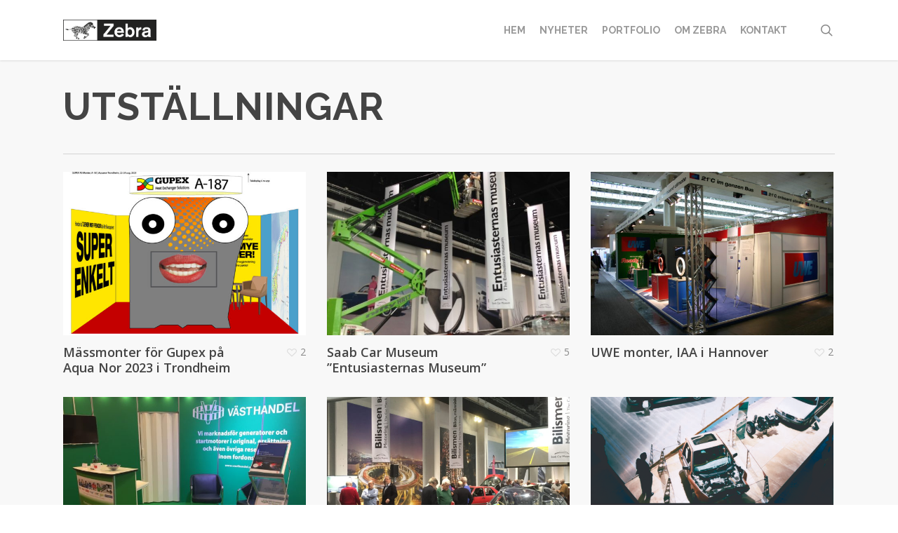

--- FILE ---
content_type: text/html; charset=UTF-8
request_url: http://www.zebrareklam.se/project-type/utstallningar/
body_size: 10015
content:
<!doctype html>
<html lang="sv-SE" class="no-js">
<head>
	<meta charset="UTF-8">
	<meta name="viewport" content="width=device-width, initial-scale=1, maximum-scale=1, user-scalable=0" /><link rel="shortcut icon" href="http://www.zebrareklam.se/wp-content/uploads/2014/11/favicon.png" /><meta name='robots' content='index, follow, max-image-preview:large, max-snippet:-1, max-video-preview:-1' />

	<!-- This site is optimized with the Yoast SEO plugin v23.7 - https://yoast.com/wordpress/plugins/seo/ -->
	<title>Utställningar-arkiv - Zebra Reklambyrå</title>
	<link rel="canonical" href="http://www.zebrareklam.se/project-type/utstallningar/" />
	<meta property="og:locale" content="sv_SE" />
	<meta property="og:type" content="article" />
	<meta property="og:title" content="Utställningar-arkiv - Zebra Reklambyrå" />
	<meta property="og:url" content="http://www.zebrareklam.se/project-type/utstallningar/" />
	<meta property="og:site_name" content="Zebra Reklambyrå" />
	<meta name="twitter:card" content="summary_large_image" />
	<script type="application/ld+json" class="yoast-schema-graph">{"@context":"https://schema.org","@graph":[{"@type":"CollectionPage","@id":"http://www.zebrareklam.se/project-type/utstallningar/","url":"http://www.zebrareklam.se/project-type/utstallningar/","name":"Utställningar-arkiv - Zebra Reklambyrå","isPartOf":{"@id":"http://www.zebrareklam.se/#website"},"primaryImageOfPage":{"@id":"http://www.zebrareklam.se/project-type/utstallningar/#primaryimage"},"image":{"@id":"http://www.zebrareklam.se/project-type/utstallningar/#primaryimage"},"thumbnailUrl":"http://www.zebrareklam.se/wp-content/uploads/2023/08/MässmonterSkiss-1.jpg","breadcrumb":{"@id":"http://www.zebrareklam.se/project-type/utstallningar/#breadcrumb"},"inLanguage":"sv-SE"},{"@type":"ImageObject","inLanguage":"sv-SE","@id":"http://www.zebrareklam.se/project-type/utstallningar/#primaryimage","url":"http://www.zebrareklam.se/wp-content/uploads/2023/08/MässmonterSkiss-1.jpg","contentUrl":"http://www.zebrareklam.se/wp-content/uploads/2023/08/MässmonterSkiss-1.jpg","width":1186,"height":841},{"@type":"BreadcrumbList","@id":"http://www.zebrareklam.se/project-type/utstallningar/#breadcrumb","itemListElement":[{"@type":"ListItem","position":1,"name":"Hem","item":"http://www.zebrareklam.se/"},{"@type":"ListItem","position":2,"name":"Utställningar"}]},{"@type":"WebSite","@id":"http://www.zebrareklam.se/#website","url":"http://www.zebrareklam.se/","name":"Zebra Reklambyrå","description":"Hitta dina ränder i marknadsföring","publisher":{"@id":"http://www.zebrareklam.se/#organization"},"potentialAction":[{"@type":"SearchAction","target":{"@type":"EntryPoint","urlTemplate":"http://www.zebrareklam.se/?s={search_term_string}"},"query-input":{"@type":"PropertyValueSpecification","valueRequired":true,"valueName":"search_term_string"}}],"inLanguage":"sv-SE"},{"@type":"Organization","@id":"http://www.zebrareklam.se/#organization","name":"Zebra Reklambyrå","url":"http://www.zebrareklam.se/","logo":{"@type":"ImageObject","inLanguage":"sv-SE","@id":"http://www.zebrareklam.se/#/schema/logo/image/","url":"http://www.zebrareklam.se/wp-content/uploads/2014/11/ZebraLogoRetina.png","contentUrl":"http://www.zebrareklam.se/wp-content/uploads/2014/11/ZebraLogoRetina.png","width":710,"height":160,"caption":"Zebra Reklambyrå"},"image":{"@id":"http://www.zebrareklam.se/#/schema/logo/image/"},"sameAs":["https://www.facebook.com/Zebrareklambyra"]}]}</script>
	<!-- / Yoast SEO plugin. -->


<link rel='dns-prefetch' href='//fonts.googleapis.com' />
<link rel="alternate" type="application/rss+xml" title="Zebra Reklambyrå &raquo; Webbflöde" href="http://www.zebrareklam.se/feed/" />
<link rel="alternate" type="application/rss+xml" title="Zebra Reklambyrå &raquo; Kommentarsflöde" href="http://www.zebrareklam.se/comments/feed/" />
<link rel="alternate" type="application/rss+xml" title="Webbflöde för Zebra Reklambyrå &raquo; Utställningar, Project Category" href="http://www.zebrareklam.se/project-type/utstallningar/feed/" />
<script type="text/javascript">
/* <![CDATA[ */
window._wpemojiSettings = {"baseUrl":"https:\/\/s.w.org\/images\/core\/emoji\/15.0.3\/72x72\/","ext":".png","svgUrl":"https:\/\/s.w.org\/images\/core\/emoji\/15.0.3\/svg\/","svgExt":".svg","source":{"concatemoji":"http:\/\/www.zebrareklam.se\/wp-includes\/js\/wp-emoji-release.min.js?ver=6.6.4"}};
/*! This file is auto-generated */
!function(i,n){var o,s,e;function c(e){try{var t={supportTests:e,timestamp:(new Date).valueOf()};sessionStorage.setItem(o,JSON.stringify(t))}catch(e){}}function p(e,t,n){e.clearRect(0,0,e.canvas.width,e.canvas.height),e.fillText(t,0,0);var t=new Uint32Array(e.getImageData(0,0,e.canvas.width,e.canvas.height).data),r=(e.clearRect(0,0,e.canvas.width,e.canvas.height),e.fillText(n,0,0),new Uint32Array(e.getImageData(0,0,e.canvas.width,e.canvas.height).data));return t.every(function(e,t){return e===r[t]})}function u(e,t,n){switch(t){case"flag":return n(e,"\ud83c\udff3\ufe0f\u200d\u26a7\ufe0f","\ud83c\udff3\ufe0f\u200b\u26a7\ufe0f")?!1:!n(e,"\ud83c\uddfa\ud83c\uddf3","\ud83c\uddfa\u200b\ud83c\uddf3")&&!n(e,"\ud83c\udff4\udb40\udc67\udb40\udc62\udb40\udc65\udb40\udc6e\udb40\udc67\udb40\udc7f","\ud83c\udff4\u200b\udb40\udc67\u200b\udb40\udc62\u200b\udb40\udc65\u200b\udb40\udc6e\u200b\udb40\udc67\u200b\udb40\udc7f");case"emoji":return!n(e,"\ud83d\udc26\u200d\u2b1b","\ud83d\udc26\u200b\u2b1b")}return!1}function f(e,t,n){var r="undefined"!=typeof WorkerGlobalScope&&self instanceof WorkerGlobalScope?new OffscreenCanvas(300,150):i.createElement("canvas"),a=r.getContext("2d",{willReadFrequently:!0}),o=(a.textBaseline="top",a.font="600 32px Arial",{});return e.forEach(function(e){o[e]=t(a,e,n)}),o}function t(e){var t=i.createElement("script");t.src=e,t.defer=!0,i.head.appendChild(t)}"undefined"!=typeof Promise&&(o="wpEmojiSettingsSupports",s=["flag","emoji"],n.supports={everything:!0,everythingExceptFlag:!0},e=new Promise(function(e){i.addEventListener("DOMContentLoaded",e,{once:!0})}),new Promise(function(t){var n=function(){try{var e=JSON.parse(sessionStorage.getItem(o));if("object"==typeof e&&"number"==typeof e.timestamp&&(new Date).valueOf()<e.timestamp+604800&&"object"==typeof e.supportTests)return e.supportTests}catch(e){}return null}();if(!n){if("undefined"!=typeof Worker&&"undefined"!=typeof OffscreenCanvas&&"undefined"!=typeof URL&&URL.createObjectURL&&"undefined"!=typeof Blob)try{var e="postMessage("+f.toString()+"("+[JSON.stringify(s),u.toString(),p.toString()].join(",")+"));",r=new Blob([e],{type:"text/javascript"}),a=new Worker(URL.createObjectURL(r),{name:"wpTestEmojiSupports"});return void(a.onmessage=function(e){c(n=e.data),a.terminate(),t(n)})}catch(e){}c(n=f(s,u,p))}t(n)}).then(function(e){for(var t in e)n.supports[t]=e[t],n.supports.everything=n.supports.everything&&n.supports[t],"flag"!==t&&(n.supports.everythingExceptFlag=n.supports.everythingExceptFlag&&n.supports[t]);n.supports.everythingExceptFlag=n.supports.everythingExceptFlag&&!n.supports.flag,n.DOMReady=!1,n.readyCallback=function(){n.DOMReady=!0}}).then(function(){return e}).then(function(){var e;n.supports.everything||(n.readyCallback(),(e=n.source||{}).concatemoji?t(e.concatemoji):e.wpemoji&&e.twemoji&&(t(e.twemoji),t(e.wpemoji)))}))}((window,document),window._wpemojiSettings);
/* ]]> */
</script>
<style id='wp-emoji-styles-inline-css' type='text/css'>

	img.wp-smiley, img.emoji {
		display: inline !important;
		border: none !important;
		box-shadow: none !important;
		height: 1em !important;
		width: 1em !important;
		margin: 0 0.07em !important;
		vertical-align: -0.1em !important;
		background: none !important;
		padding: 0 !important;
	}
</style>
<link rel='stylesheet' id='nectar-portfolio-css' href='http://www.zebrareklam.se/wp-content/plugins/salient-portfolio/css/portfolio.css?ver=1.8' type='text/css' media='all' />
<link rel='stylesheet' id='salient-social-css' href='http://www.zebrareklam.se/wp-content/plugins/salient-social/css/style.css?ver=1.2.5' type='text/css' media='all' />
<style id='salient-social-inline-css' type='text/css'>

  .sharing-default-minimal .nectar-love.loved,
  body .nectar-social[data-color-override="override"].fixed > a:before, 
  body .nectar-social[data-color-override="override"].fixed .nectar-social-inner a,
  .sharing-default-minimal .nectar-social[data-color-override="override"] .nectar-social-inner a:hover,
  .nectar-social.vertical[data-color-override="override"] .nectar-social-inner a:hover {
    background-color: #e5bf00;
  }
  .nectar-social.hover .nectar-love.loved,
  .nectar-social.hover > .nectar-love-button a:hover,
  .nectar-social[data-color-override="override"].hover > div a:hover,
  #single-below-header .nectar-social[data-color-override="override"].hover > div a:hover,
  .nectar-social[data-color-override="override"].hover .share-btn:hover,
  .sharing-default-minimal .nectar-social[data-color-override="override"] .nectar-social-inner a {
    border-color: #e5bf00;
  }
  #single-below-header .nectar-social.hover .nectar-love.loved i,
  #single-below-header .nectar-social.hover[data-color-override="override"] a:hover,
  #single-below-header .nectar-social.hover[data-color-override="override"] a:hover i,
  #single-below-header .nectar-social.hover .nectar-love-button a:hover i,
  .nectar-love:hover i,
  .hover .nectar-love:hover .total_loves,
  .nectar-love.loved i,
  .nectar-social.hover .nectar-love.loved .total_loves,
  .nectar-social.hover .share-btn:hover, 
  .nectar-social[data-color-override="override"].hover .nectar-social-inner a:hover,
  .nectar-social[data-color-override="override"].hover > div:hover span,
  .sharing-default-minimal .nectar-social[data-color-override="override"] .nectar-social-inner a:not(:hover) i,
  .sharing-default-minimal .nectar-social[data-color-override="override"] .nectar-social-inner a:not(:hover) {
    color: #e5bf00;
  }
</style>
<link rel='stylesheet' id='font-awesome-css' href='http://www.zebrareklam.se/wp-content/themes/salient/css/font-awesome-legacy.min.css?ver=4.7.1' type='text/css' media='all' />
<link rel='stylesheet' id='salient-grid-system-css' href='http://www.zebrareklam.se/wp-content/themes/salient/css/build/grid-system.css?ver=17.0.3' type='text/css' media='all' />
<link rel='stylesheet' id='main-styles-css' href='http://www.zebrareklam.se/wp-content/themes/salient/css/build/style.css?ver=17.0.3' type='text/css' media='all' />
<link rel='stylesheet' id='nectar_default_font_open_sans-css' href='https://fonts.googleapis.com/css?family=Open+Sans%3A300%2C400%2C600%2C700&#038;subset=latin%2Clatin-ext' type='text/css' media='all' />
<link rel='stylesheet' id='nectar-flickity-css' href='http://www.zebrareklam.se/wp-content/themes/salient/css/build/plugins/flickity.css?ver=17.0.3' type='text/css' media='all' />
<link rel='stylesheet' id='responsive-css' href='http://www.zebrareklam.se/wp-content/themes/salient/css/build/responsive.css?ver=17.0.3' type='text/css' media='all' />
<link rel='stylesheet' id='skin-original-css' href='http://www.zebrareklam.se/wp-content/themes/salient/css/build/skin-original.css?ver=17.0.3' type='text/css' media='all' />
<link rel='stylesheet' id='salient-wp-menu-dynamic-css' href='http://www.zebrareklam.se/wp-content/uploads/salient/menu-dynamic.css?ver=76548' type='text/css' media='all' />
<link rel='stylesheet' id='dynamic-css-css' href='http://www.zebrareklam.se/wp-content/themes/salient/css/salient-dynamic-styles.css?ver=54448' type='text/css' media='all' />
<style id='dynamic-css-inline-css' type='text/css'>
#header-space{background-color:#ffffff}@media only screen and (min-width:1000px){body #ajax-content-wrap.no-scroll{min-height:calc(100vh - 86px);height:calc(100vh - 86px)!important;}}@media only screen and (min-width:1000px){#page-header-wrap.fullscreen-header,#page-header-wrap.fullscreen-header #page-header-bg,html:not(.nectar-box-roll-loaded) .nectar-box-roll > #page-header-bg.fullscreen-header,.nectar_fullscreen_zoom_recent_projects,#nectar_fullscreen_rows:not(.afterLoaded) > div{height:calc(100vh - 85px);}.wpb_row.vc_row-o-full-height.top-level,.wpb_row.vc_row-o-full-height.top-level > .col.span_12{min-height:calc(100vh - 85px);}html:not(.nectar-box-roll-loaded) .nectar-box-roll > #page-header-bg.fullscreen-header{top:86px;}.nectar-slider-wrap[data-fullscreen="true"]:not(.loaded),.nectar-slider-wrap[data-fullscreen="true"]:not(.loaded) .swiper-container{height:calc(100vh - 84px)!important;}.admin-bar .nectar-slider-wrap[data-fullscreen="true"]:not(.loaded),.admin-bar .nectar-slider-wrap[data-fullscreen="true"]:not(.loaded) .swiper-container{height:calc(100vh - 84px - 32px)!important;}}.admin-bar[class*="page-template-template-no-header"] .wpb_row.vc_row-o-full-height.top-level,.admin-bar[class*="page-template-template-no-header"] .wpb_row.vc_row-o-full-height.top-level > .col.span_12{min-height:calc(100vh - 32px);}body[class*="page-template-template-no-header"] .wpb_row.vc_row-o-full-height.top-level,body[class*="page-template-template-no-header"] .wpb_row.vc_row-o-full-height.top-level > .col.span_12{min-height:100vh;}@media only screen and (max-width:999px){.using-mobile-browser #nectar_fullscreen_rows:not(.afterLoaded):not([data-mobile-disable="on"]) > div{height:calc(100vh - 100px);}.using-mobile-browser .wpb_row.vc_row-o-full-height.top-level,.using-mobile-browser .wpb_row.vc_row-o-full-height.top-level > .col.span_12,[data-permanent-transparent="1"].using-mobile-browser .wpb_row.vc_row-o-full-height.top-level,[data-permanent-transparent="1"].using-mobile-browser .wpb_row.vc_row-o-full-height.top-level > .col.span_12{min-height:calc(100vh - 100px);}html:not(.nectar-box-roll-loaded) .nectar-box-roll > #page-header-bg.fullscreen-header,.nectar_fullscreen_zoom_recent_projects,.nectar-slider-wrap[data-fullscreen="true"]:not(.loaded),.nectar-slider-wrap[data-fullscreen="true"]:not(.loaded) .swiper-container,#nectar_fullscreen_rows:not(.afterLoaded):not([data-mobile-disable="on"]) > div{height:calc(100vh - 47px);}.wpb_row.vc_row-o-full-height.top-level,.wpb_row.vc_row-o-full-height.top-level > .col.span_12{min-height:calc(100vh - 47px);}body[data-transparent-header="false"] #ajax-content-wrap.no-scroll{min-height:calc(100vh - 47px);height:calc(100vh - 47px);}}.screen-reader-text,.nectar-skip-to-content:not(:focus){border:0;clip:rect(1px,1px,1px,1px);clip-path:inset(50%);height:1px;margin:-1px;overflow:hidden;padding:0;position:absolute!important;width:1px;word-wrap:normal!important;}.row .col img:not([srcset]){width:auto;}.row .col img.img-with-animation.nectar-lazy:not([srcset]){width:100%;}
</style>
<link rel='stylesheet' id='redux-google-fonts-salient_redux-css' href="https://fonts.googleapis.com/css?family=Raleway%3A700%2C800%7COswald%3A300&#038;subset=latin&#038;ver=6.6.4" type='text/css' media='all' />
<script type="text/javascript" src="http://www.zebrareklam.se/wp-includes/js/jquery/jquery.min.js?ver=3.7.1" id="jquery-core-js"></script>
<script type="text/javascript" src="http://www.zebrareklam.se/wp-includes/js/jquery/jquery-migrate.min.js?ver=3.4.1" id="jquery-migrate-js"></script>
<script></script><link rel="https://api.w.org/" href="http://www.zebrareklam.se/wp-json/" /><link rel="EditURI" type="application/rsd+xml" title="RSD" href="http://www.zebrareklam.se/xmlrpc.php?rsd" />
<meta name="generator" content="WordPress 6.6.4" />
<script type="text/javascript"> var root = document.getElementsByTagName( "html" )[0]; root.setAttribute( "class", "js" ); </script><script>
  (function(i,s,o,g,r,a,m){i['GoogleAnalyticsObject']=r;i[r]=i[r]||function(){
  (i[r].q=i[r].q||[]).push(arguments)},i[r].l=1*new Date();a=s.createElement(o),
  m=s.getElementsByTagName(o)[0];a.async=1;a.src=g;m.parentNode.insertBefore(a,m)
  })(window,document,'script','//www.google-analytics.com/analytics.js','ga');

  ga('create', 'UA-8576827-1', 'auto');
  ga('send', 'pageview');

</script><meta name="generator" content="Powered by WPBakery Page Builder - drag and drop page builder for WordPress."/>
<noscript><style> .wpb_animate_when_almost_visible { opacity: 1; }</style></noscript></head><body class="archive tax-project-type term-utstallningar term-35 nectar-auto-lightbox original wpb-js-composer js-comp-ver-7.8.1 vc_responsive" data-footer-reveal="false" data-footer-reveal-shadow="none" data-header-format="default" data-body-border="off" data-boxed-style="" data-header-breakpoint="1000" data-dropdown-style="minimal" data-cae="linear" data-cad="650" data-megamenu-width="contained" data-aie="none" data-ls="magnific" data-apte="standard" data-hhun="0" data-fancy-form-rcs="default" data-form-style="default" data-form-submit="regular" data-is="minimal" data-button-style="default" data-user-account-button="false" data-flex-cols="true" data-col-gap="default" data-header-inherit-rc="false" data-header-search="true" data-animated-anchors="true" data-ajax-transitions="false" data-full-width-header="false" data-slide-out-widget-area="true" data-slide-out-widget-area-style="slide-out-from-right" data-user-set-ocm="off" data-loading-animation="none" data-bg-header="false" data-responsive="1" data-ext-responsive="true" data-ext-padding="90" data-header-resize="1" data-header-color="light" data-cart="false" data-remove-m-parallax="" data-remove-m-video-bgs="" data-m-animate="0" data-force-header-trans-color="light" data-smooth-scrolling="0" data-permanent-transparent="false" >
	
	<script type="text/javascript">
	 (function(window, document) {

		 if(navigator.userAgent.match(/(Android|iPod|iPhone|iPad|BlackBerry|IEMobile|Opera Mini)/)) {
			 document.body.className += " using-mobile-browser mobile ";
		 }
		 if(navigator.userAgent.match(/Mac/) && navigator.maxTouchPoints && navigator.maxTouchPoints > 2) {
			document.body.className += " using-ios-device ";
		}

		 if( !("ontouchstart" in window) ) {

			 var body = document.querySelector("body");
			 var winW = window.innerWidth;
			 var bodyW = body.clientWidth;

			 if (winW > bodyW + 4) {
				 body.setAttribute("style", "--scroll-bar-w: " + (winW - bodyW - 4) + "px");
			 } else {
				 body.setAttribute("style", "--scroll-bar-w: 0px");
			 }
		 }

	 })(window, document);
   </script><a href="#ajax-content-wrap" class="nectar-skip-to-content">Skip to main content</a>	
	<div id="header-space"  data-header-mobile-fixed='1'></div> 
	
		<div id="header-outer" data-has-menu="true" data-has-buttons="yes" data-header-button_style="default" data-using-pr-menu="false" data-mobile-fixed="1" data-ptnm="false" data-lhe="default" data-user-set-bg="#ffffff" data-format="default" data-permanent-transparent="false" data-megamenu-rt="0" data-remove-fixed="0" data-header-resize="1" data-cart="false" data-transparency-option="" data-box-shadow="small" data-shrink-num="6" data-using-secondary="0" data-using-logo="1" data-logo-height="30" data-m-logo-height="24" data-padding="28" data-full-width="false" data-condense="false" >
		
<div id="search-outer" class="nectar">
	<div id="search">
		<div class="container">
			 <div id="search-box">
				 <div class="inner-wrap">
					 <div class="col span_12">
						  <form role="search" action="http://www.zebrareklam.se/" method="GET">
															<input type="text" name="s"  value="Start Typing..." aria-label="Search" data-placeholder="Start Typing..." />
							
						
												</form>
					</div><!--/span_12-->
				</div><!--/inner-wrap-->
			 </div><!--/search-box-->
			 <div id="close"><a href="#"><span class="screen-reader-text">Close Search</span>
				<span class="icon-salient-x" aria-hidden="true"></span>				 </a></div>
		 </div><!--/container-->
	</div><!--/search-->
</div><!--/search-outer-->

<header id="top">
	<div class="container">
		<div class="row">
			<div class="col span_3">
								<a id="logo" href="http://www.zebrareklam.se" data-supplied-ml-starting-dark="false" data-supplied-ml-starting="false" data-supplied-ml="false" >
					<img class="stnd skip-lazy default-logo" width="" height="" alt="Zebra Reklambyrå" src="http://www.zebrareklam.se/wp-content/uploads/2014/11/ZebraLogo.png" srcset="http://www.zebrareklam.se/wp-content/uploads/2014/11/ZebraLogo.png 1x, http://www.zebrareklam.se/wp-content/uploads/2014/11/ZebraLogoRetina.png 2x" />				</a>
							</div><!--/span_3-->

			<div class="col span_9 col_last">
									<div class="nectar-mobile-only mobile-header"><div class="inner"></div></div>
									<a class="mobile-search" href="#searchbox"><span class="nectar-icon icon-salient-search" aria-hidden="true"></span><span class="screen-reader-text">search</span></a>
														<div class="slide-out-widget-area-toggle mobile-icon slide-out-from-right" data-custom-color="false" data-icon-animation="simple-transform">
						<div> <a href="#slide-out-widget-area" role="button" aria-label="Navigation Menu" aria-expanded="false" class="closed">
							<span class="screen-reader-text">Menu</span><span aria-hidden="true"> <i class="lines-button x2"> <i class="lines"></i> </i> </span>						</a></div>
					</div>
				
									<nav aria-label="Main Menu">
													<ul class="sf-menu">
								<li id="menu-item-20" class="menu-item menu-item-type-post_type menu-item-object-page menu-item-home nectar-regular-menu-item menu-item-20"><a href="http://www.zebrareklam.se/"><span class="menu-title-text">Hem</span></a></li>
<li id="menu-item-19" class="menu-item menu-item-type-post_type menu-item-object-page current_page_parent nectar-regular-menu-item menu-item-19"><a href="http://www.zebrareklam.se/nyheter/"><span class="menu-title-text">Nyheter</span></a></li>
<li id="menu-item-18" class="menu-item menu-item-type-post_type menu-item-object-page nectar-regular-menu-item menu-item-18"><a href="http://www.zebrareklam.se/portfolio/"><span class="menu-title-text">Portfolio</span></a></li>
<li id="menu-item-16" class="menu-item menu-item-type-post_type menu-item-object-page nectar-regular-menu-item menu-item-16"><a href="http://www.zebrareklam.se/zebra-reklambyra-jobbar-med-kommunikationsplattformar-designprogram-logotyper-broschyrer-annonser-kampanjer-forpackningsdesign-utstallningar-hemsidor-film-multimedia/"><span class="menu-title-text">Om Zebra</span></a></li>
<li id="menu-item-23" class="menu-item menu-item-type-post_type menu-item-object-page nectar-regular-menu-item menu-item-23"><a href="http://www.zebrareklam.se/kontakt/"><span class="menu-title-text">Kontakt</span></a></li>
							</ul>
													<ul class="buttons sf-menu" data-user-set-ocm="off">

								<li id="search-btn"><div><a href="#searchbox"><span class="icon-salient-search" aria-hidden="true"></span><span class="screen-reader-text">search</span></a></div> </li>
							</ul>
						
					</nav>

					
				</div><!--/span_9-->

				
			</div><!--/row-->
					</div><!--/container-->
	</header>		
	</div>
		<div id="ajax-content-wrap">


 <div class="row page-header-no-bg">
		<div class="container">	
			<div class="col span_12 section-title">
				
				<h1>
				Utställningar				</h1>

			</div>
		</div>
	</div>



<div class="container-wrap">
	
	<div class="container main-content" data-col-num="cols-cols-3">

		<div class="portfolio-wrap 
				">
			
		<span class="portfolio-loading"></span>
		
		<div id="portfolio" class="row portfolio-items no-masonry  infinite_scroll"  data-categories-to-show="" data-starting-filter=""  data-gutter="default" data-masonry-type="default" data-ps="1" data-col-num="cols-3">
							
				<div class="col span_4  element" data-project-cat="film utstallningar " data-default-color="true" data-title-color="" data-subtitle-color="">
					
					<div class="inner-wrap animated" data-animation="fade_in_from_bottom">

															
							<div class="work-item">
								 
									<img width="600" height="403" src="http://www.zebrareklam.se/wp-content/uploads/2023/08/MässmonterSkiss-1-600x403.jpg" class="attachment-portfolio-thumb size-portfolio-thumb wp-post-image" alt="" title="" decoding="async" fetchpriority="high" srcset="http://www.zebrareklam.se/wp-content/uploads/2023/08/MässmonterSkiss-1-600x403.jpg 600w, http://www.zebrareklam.se/wp-content/uploads/2023/08/MässmonterSkiss-1-400x269.jpg 400w" sizes="(max-width: 600px) 100vw, 600px" />								
								<div class="work-info-bg"></div>
								<div class="work-info"> 
									
									<div class="vert-center">
											<a href="http://www.zebrareklam.se/wp-content/uploads/2023/08/MässmonterSkiss-1.jpg" class="default-link pretty_photo" >View Larger</a> <a class="default-link" href="http://www.zebrareklam.se/portfolio/massmonter-for-gupex-pa-aqua-nor-2023-i-trondheim/">More Details</a>										
									</div><!--/vert-center-->
								</div>
							</div><!--work-item-->
							
							<div class="work-meta">
								<h4 class="title">Mässmonter för Gupex på Aqua Nor 2023 i Trondheim</h4>
					
									
							</div>
							<div class="nectar-love-wrap">
								<a href="#" class="nectar-love" id="nectar-love-2674" title="Love this"> <i class="icon-salient-heart-2"></i><span class="love-text">Love</span><span class="total_loves"><span class="nectar-love-count">2</span></span></a>							</div><!--/nectar-love-wrap-->	
						
													
						
						
				</div><!--/inner-->

				</div><!--/col-->
				
							
				<div class="col span_4  element" data-project-cat="utstallningar " data-default-color="true" data-title-color="" data-subtitle-color="">
					
					<div class="inner-wrap animated" data-animation="fade_in_from_bottom">

															
							<div class="work-item">
								 
									<img width="600" height="403" src="http://www.zebrareklam.se/wp-content/uploads/2020/03/IMG_9563-600x403.jpg" class="attachment-portfolio-thumb size-portfolio-thumb wp-post-image" alt="" title="" decoding="async" srcset="http://www.zebrareklam.se/wp-content/uploads/2020/03/IMG_9563-600x403.jpg 600w, http://www.zebrareklam.se/wp-content/uploads/2020/03/IMG_9563-400x269.jpg 400w" sizes="(max-width: 600px) 100vw, 600px" />								
								<div class="work-info-bg"></div>
								<div class="work-info"> 
									
									<div class="vert-center">
											<a href="http://www.zebrareklam.se/wp-content/uploads/2020/03/IMG_9563.jpg" class="default-link pretty_photo" >View Larger</a> <a class="default-link" href="http://www.zebrareklam.se/portfolio/saab-car-museum-entusiasternas-museum/">More Details</a>										
									</div><!--/vert-center-->
								</div>
							</div><!--work-item-->
							
							<div class="work-meta">
								<h4 class="title">Saab Car Museum &#8221;Entusiasternas Museum&#8221;</h4>
					
									
							</div>
							<div class="nectar-love-wrap">
								<a href="#" class="nectar-love" id="nectar-love-2524" title="Love this"> <i class="icon-salient-heart-2"></i><span class="love-text">Love</span><span class="total_loves"><span class="nectar-love-count">5</span></span></a>							</div><!--/nectar-love-wrap-->	
						
													
						
						
				</div><!--/inner-->

				</div><!--/col-->
				
							
				<div class="col span_4  element" data-project-cat="utstallningar " data-default-color="true" data-title-color="" data-subtitle-color="">
					
					<div class="inner-wrap animated" data-animation="fade_in_from_bottom">

															
							<div class="work-item">
								 
									<img width="600" height="403" src="http://www.zebrareklam.se/wp-content/uploads/2004/10/IMG_5233-600x403.jpg" class="attachment-portfolio-thumb size-portfolio-thumb wp-post-image" alt="" title="" decoding="async" srcset="http://www.zebrareklam.se/wp-content/uploads/2004/10/IMG_5233-600x403.jpg 600w, http://www.zebrareklam.se/wp-content/uploads/2004/10/IMG_5233-400x269.jpg 400w" sizes="(max-width: 600px) 100vw, 600px" />								
								<div class="work-info-bg"></div>
								<div class="work-info"> 
									
									<div class="vert-center">
											<a href="http://www.zebrareklam.se/wp-content/uploads/2004/10/IMG_5233.jpg" class="default-link pretty_photo" >View Larger</a> <a class="default-link" href="http://www.zebrareklam.se/portfolio/uwe-monter-i-hannover/">More Details</a>										
									</div><!--/vert-center-->
								</div>
							</div><!--work-item-->
							
							<div class="work-meta">
								<h4 class="title">UWE monter, IAA i Hannover</h4>
					
									
							</div>
							<div class="nectar-love-wrap">
								<a href="#" class="nectar-love" id="nectar-love-2484" title="Love this"> <i class="icon-salient-heart-2"></i><span class="love-text">Love</span><span class="total_loves"><span class="nectar-love-count">2</span></span></a>							</div><!--/nectar-love-wrap-->	
						
													
						
						
				</div><!--/inner-->

				</div><!--/col-->
				
							
				<div class="col span_4  element" data-project-cat="utstallningar " data-default-color="true" data-title-color="" data-subtitle-color="">
					
					<div class="inner-wrap animated" data-animation="fade_in_from_bottom">

															
							<div class="work-item">
								 
									<img width="600" height="403" src="http://www.zebrareklam.se/wp-content/uploads/2020/01/IMG_4779-600x403.jpg" class="attachment-portfolio-thumb size-portfolio-thumb wp-post-image" alt="" title="" decoding="async" loading="lazy" srcset="http://www.zebrareklam.se/wp-content/uploads/2020/01/IMG_4779-600x403.jpg 600w, http://www.zebrareklam.se/wp-content/uploads/2020/01/IMG_4779-400x269.jpg 400w" sizes="(max-width: 600px) 100vw, 600px" />								
								<div class="work-info-bg"></div>
								<div class="work-info"> 
									
									<div class="vert-center">
											<a href="http://www.zebrareklam.se/wp-content/uploads/2020/01/IMG_4779.jpg" class="default-link pretty_photo" >View Larger</a> <a class="default-link" href="http://www.zebrareklam.se/portfolio/monter-for-vasthandel/">More Details</a>										
									</div><!--/vert-center-->
								</div>
							</div><!--work-item-->
							
							<div class="work-meta">
								<h4 class="title">Monter för Västhandel</h4>
					
									
							</div>
							<div class="nectar-love-wrap">
								<a href="#" class="nectar-love" id="nectar-love-2161" title="Love this"> <i class="icon-salient-heart-2"></i><span class="love-text">Love</span><span class="total_loves"><span class="nectar-love-count">0</span></span></a>							</div><!--/nectar-love-wrap-->	
						
													
						
						
				</div><!--/inner-->

				</div><!--/col-->
				
							
				<div class="col span_4  element" data-project-cat="utstallningar " data-default-color="true" data-title-color="" data-subtitle-color="">
					
					<div class="inner-wrap animated" data-animation="fade_in_from_bottom">

															
							<div class="work-item">
								 
									<img width="600" height="403" src="http://www.zebrareklam.se/wp-content/uploads/2016/05/IMG_1822-600x403.jpg" class="attachment-portfolio-thumb size-portfolio-thumb wp-post-image" alt="" title="" decoding="async" loading="lazy" />								
								<div class="work-info-bg"></div>
								<div class="work-info"> 
									
									<div class="vert-center">
											<a href="http://www.zebrareklam.se/wp-content/uploads/2016/05/IMG_1822.jpg" class="default-link pretty_photo" >View Larger</a> <a class="default-link" href="http://www.zebrareklam.se/portfolio/1750/">More Details</a>										
									</div><!--/vert-center-->
								</div>
							</div><!--work-item-->
							
							<div class="work-meta">
								<h4 class="title">Saab Car Museum, Temautställning &#8221;Bilismen&#8221;</h4>
					
									
							</div>
							<div class="nectar-love-wrap">
								<a href="#" class="nectar-love" id="nectar-love-1750" title="Love this"> <i class="icon-salient-heart-2"></i><span class="love-text">Love</span><span class="total_loves"><span class="nectar-love-count">2</span></span></a>							</div><!--/nectar-love-wrap-->	
						
													
						
						
				</div><!--/inner-->

				</div><!--/col-->
				
							
				<div class="col span_4  element" data-project-cat="utstallningar " data-default-color="true" data-title-color="" data-subtitle-color="">
					
					<div class="inner-wrap animated" data-animation="fade_in_from_bottom">

															
							<div class="work-item">
								 
									<img width="600" height="403" src="http://www.zebrareklam.se/wp-content/uploads/2024/10/SaabFrankf2-600x403.jpg" class="attachment-portfolio-thumb size-portfolio-thumb wp-post-image" alt="" title="" decoding="async" loading="lazy" srcset="http://www.zebrareklam.se/wp-content/uploads/2024/10/SaabFrankf2-600x403.jpg 600w, http://www.zebrareklam.se/wp-content/uploads/2024/10/SaabFrankf2-900x604.jpg 900w, http://www.zebrareklam.se/wp-content/uploads/2024/10/SaabFrankf2-400x269.jpg 400w" sizes="(max-width: 600px) 100vw, 600px" />								
								<div class="work-info-bg"></div>
								<div class="work-info"> 
									
									<div class="vert-center">
											<a href="http://www.zebrareklam.se/wp-content/uploads/2024/10/SaabFrankf2.jpg" class="default-link pretty_photo" >View Larger</a> <a class="default-link" href="http://www.zebrareklam.se/portfolio/montrar-for-saab-automobiles-utstallningsavdelning-internationella-bilmassor/">More Details</a>										
									</div><!--/vert-center-->
								</div>
							</div><!--work-item-->
							
							<div class="work-meta">
								<h4 class="title">Utställningsmontrar för Saab Automobile</h4>
					
									
							</div>
							<div class="nectar-love-wrap">
								<a href="#" class="nectar-love" id="nectar-love-2914" title="Love this"> <i class="icon-salient-heart-2"></i><span class="love-text">Love</span><span class="total_loves"><span class="nectar-love-count">0</span></span></a>							</div><!--/nectar-love-wrap-->	
						
													
						
						
				</div><!--/inner-->

				</div><!--/col-->
				
							
				<div class="col span_4  element" data-project-cat="utstallningar " data-default-color="true" data-title-color="" data-subtitle-color="">
					
					<div class="inner-wrap animated" data-animation="fade_in_from_bottom">

															
							<div class="work-item">
								 
									<img width="600" height="403" src="http://www.zebrareklam.se/wp-content/uploads/2024/10/Perstorp_Amsterdam_RAI_2-600x403.jpg" class="attachment-portfolio-thumb size-portfolio-thumb wp-post-image" alt="" title="" decoding="async" loading="lazy" srcset="http://www.zebrareklam.se/wp-content/uploads/2024/10/Perstorp_Amsterdam_RAI_2-600x403.jpg 600w, http://www.zebrareklam.se/wp-content/uploads/2024/10/Perstorp_Amsterdam_RAI_2-900x604.jpg 900w, http://www.zebrareklam.se/wp-content/uploads/2024/10/Perstorp_Amsterdam_RAI_2-400x269.jpg 400w" sizes="(max-width: 600px) 100vw, 600px" />								
								<div class="work-info-bg"></div>
								<div class="work-info"> 
									
									<div class="vert-center">
											<a href="http://www.zebrareklam.se/wp-content/uploads/2024/10/Perstorp_Amsterdam_RAI_2.jpg" class="default-link pretty_photo" >View Larger</a> <a class="default-link" href="http://www.zebrareklam.se/portfolio/perstorp-components-amterdam-rai-mercedes-miano-varldspremiar/">More Details</a>										
									</div><!--/vert-center-->
								</div>
							</div><!--work-item-->
							
							<div class="work-meta">
								<h4 class="title">Perstorp Components Amsterdam RAI</h4>
					
									
							</div>
							<div class="nectar-love-wrap">
								<a href="#" class="nectar-love" id="nectar-love-2900" title="Love this"> <i class="icon-salient-heart-2"></i><span class="love-text">Love</span><span class="total_loves"><span class="nectar-love-count">0</span></span></a>							</div><!--/nectar-love-wrap-->	
						
													
						
						
				</div><!--/inner-->

				</div><!--/col-->
				
							
				<div class="col span_4  element" data-project-cat="utstallningar " data-default-color="true" data-title-color="" data-subtitle-color="">
					
					<div class="inner-wrap animated" data-animation="fade_in_from_bottom">

															
							<div class="work-item">
								 
									<img width="600" height="403" src="http://www.zebrareklam.se/wp-content/uploads/2006/10/SvensktFlyg-600x403.png" class="attachment-portfolio-thumb size-portfolio-thumb wp-post-image" alt="" title="" decoding="async" loading="lazy" srcset="http://www.zebrareklam.se/wp-content/uploads/2006/10/SvensktFlyg-600x403.png 600w, http://www.zebrareklam.se/wp-content/uploads/2006/10/SvensktFlyg-900x604.png 900w, http://www.zebrareklam.se/wp-content/uploads/2006/10/SvensktFlyg-400x269.png 400w" sizes="(max-width: 600px) 100vw, 600px" />								
								<div class="work-info-bg"></div>
								<div class="work-info"> 
									
									<div class="vert-center">
											<a href="http://www.zebrareklam.se/wp-content/uploads/2006/10/SvensktFlyg.png" class="default-link pretty_photo" >View Larger</a> <a class="default-link" href="http://www.zebrareklam.se/portfolio/svenskt-flyg/">More Details</a>										
									</div><!--/vert-center-->
								</div>
							</div><!--work-item-->
							
							<div class="work-meta">
								<h4 class="title">Monter, Svenskt Flyg, Turmässan</h4>
					
									
							</div>
							<div class="nectar-love-wrap">
								<a href="#" class="nectar-love" id="nectar-love-2852" title="Love this"> <i class="icon-salient-heart-2"></i><span class="love-text">Love</span><span class="total_loves"><span class="nectar-love-count">0</span></span></a>							</div><!--/nectar-love-wrap-->	
						
													
						
						
				</div><!--/inner-->

				</div><!--/col-->
				
						
		</div><!--/portfolio-->
	
		
				
		</div><!--/container-->
			</div><!--/container-wrap-->

</div>


<div id="footer-outer" data-midnight="light" data-cols="3" data-custom-color="false" data-disable-copyright="false" data-matching-section-color="false" data-copyright-line="false" data-using-bg-img="false" data-bg-img-overlay="0.8" data-full-width="false" data-using-widget-area="true" data-link-hover="default">
	
		
	<div id="footer-widgets" data-has-widgets="false" data-cols="3">
		
		<div class="container">
			
						
			<div class="row">
				
								
				<div class="col span_4">
												<div class="widget">			
							</div>
											</div>
					
											
						<div class="col span_4">
																<div class="widget">			
									</div>
																
							</div>
							
												
						
													<div class="col span_4">
																		<div class="widget">			
										</div>		   
																		
								</div>
														
															
							</div>
													</div><!--/container-->
					</div><!--/footer-widgets-->
					
					
  <div class="row" id="copyright" data-layout="default">
	
	<div class="container">
	   
				<div class="col span_5">
		   
			<p>&copy; 2026 Zebra Reklambyrå. Advertising Agency</p>
		</div><!--/span_5-->
			   
	  <div class="col span_7 col_last">
      <ul class="social">
        <li><a target="_blank" rel="noopener" href="https://www.facebook.com/Zebrareklambyra"><span class="screen-reader-text">facebook</span><i class="fa fa-facebook" aria-hidden="true"></i></a></li><li><a target="_blank" rel="noopener" href="https://www.youtube.com/user/ZebraReklam"><span class="screen-reader-text">youtube</span><i class="fa fa-youtube-play" aria-hidden="true"></i></a></li>      </ul>
	  </div><!--/span_7-->
    
	  	
	</div><!--/container-->
  </div><!--/row-->
		
</div><!--/footer-outer-->


	<div id="slide-out-widget-area-bg" class="slide-out-from-right dark">
				</div>

		<div id="slide-out-widget-area" class="slide-out-from-right" data-dropdown-func="default" data-back-txt="Back">

			<div class="inner-wrap">
			<div class="inner" data-prepend-menu-mobile="false">

				<a class="slide_out_area_close" href="#"><span class="screen-reader-text">Close Menu</span>
					<span class="icon-salient-x icon-default-style"></span>				</a>


									<div class="off-canvas-menu-container mobile-only" role="navigation">

						
						<ul class="menu">
							<li class="menu-item menu-item-type-post_type menu-item-object-page menu-item-home menu-item-20"><a href="http://www.zebrareklam.se/">Hem</a></li>
<li class="menu-item menu-item-type-post_type menu-item-object-page current_page_parent menu-item-19"><a href="http://www.zebrareklam.se/nyheter/">Nyheter</a></li>
<li class="menu-item menu-item-type-post_type menu-item-object-page menu-item-18"><a href="http://www.zebrareklam.se/portfolio/">Portfolio</a></li>
<li class="menu-item menu-item-type-post_type menu-item-object-page menu-item-16"><a href="http://www.zebrareklam.se/zebra-reklambyra-jobbar-med-kommunikationsplattformar-designprogram-logotyper-broschyrer-annonser-kampanjer-forpackningsdesign-utstallningar-hemsidor-film-multimedia/">Om Zebra</a></li>
<li class="menu-item menu-item-type-post_type menu-item-object-page menu-item-23"><a href="http://www.zebrareklam.se/kontakt/">Kontakt</a></li>

						</ul>

						<ul class="menu secondary-header-items">
													</ul>
					</div>
					
				</div>

				<div class="bottom-meta-wrap"></div><!--/bottom-meta-wrap--></div> <!--/inner-wrap-->
				</div>
		
</div> <!--/ajax-content-wrap-->

	<a id="to-top" aria-label="Back to top" href="#" class="mobile-disabled"><i role="presentation" class="fa fa-angle-up"></i></a>
	<link data-pagespeed-no-defer data-nowprocket data-wpacu-skip data-no-optimize data-noptimize rel='stylesheet' id='main-styles-non-critical-css' href='http://www.zebrareklam.se/wp-content/themes/salient/css/build/style-non-critical.css?ver=17.0.3' type='text/css' media='all' />
<link data-pagespeed-no-defer data-nowprocket data-wpacu-skip data-no-optimize data-noptimize rel='stylesheet' id='magnific-css' href='http://www.zebrareklam.se/wp-content/themes/salient/css/build/plugins/magnific.css?ver=8.6.0' type='text/css' media='all' />
<link data-pagespeed-no-defer data-nowprocket data-wpacu-skip data-no-optimize data-noptimize rel='stylesheet' id='nectar-ocm-core-css' href='http://www.zebrareklam.se/wp-content/themes/salient/css/build/off-canvas/core.css?ver=17.0.3' type='text/css' media='all' />
<script type="text/javascript" src="http://www.zebrareklam.se/wp-content/plugins/salient-portfolio/js/third-party/imagesLoaded.min.js?ver=4.1.4" id="imagesLoaded-js"></script>
<script type="text/javascript" src="http://www.zebrareklam.se/wp-content/plugins/salient-portfolio/js/third-party/isotope.min.js?ver=7.6" id="isotope-js"></script>
<script type="text/javascript" id="salient-portfolio-js-js-extra">
/* <![CDATA[ */
var nectar_theme_info = {"using_salient":"true"};
/* ]]> */
</script>
<script type="text/javascript" src="http://www.zebrareklam.se/wp-content/plugins/salient-portfolio/js/salient-portfolio.js?ver=1.8" id="salient-portfolio-js-js"></script>
<script type="text/javascript" id="salient-social-js-extra">
/* <![CDATA[ */
var nectarLove = {"ajaxurl":"http:\/\/www.zebrareklam.se\/wp-admin\/admin-ajax.php","postID":"2674","rooturl":"http:\/\/www.zebrareklam.se","loveNonce":"535b6f19a5"};
/* ]]> */
</script>
<script type="text/javascript" src="http://www.zebrareklam.se/wp-content/plugins/salient-social/js/salient-social.js?ver=1.2.5" id="salient-social-js"></script>
<script type="text/javascript" src="http://www.zebrareklam.se/wp-content/themes/salient/js/build/third-party/jquery.easing.min.js?ver=1.3" id="jquery-easing-js"></script>
<script type="text/javascript" src="http://www.zebrareklam.se/wp-content/themes/salient/js/build/third-party/jquery.mousewheel.min.js?ver=3.1.13" id="jquery-mousewheel-js"></script>
<script type="text/javascript" src="http://www.zebrareklam.se/wp-content/themes/salient/js/build/priority.js?ver=17.0.3" id="nectar_priority-js"></script>
<script type="text/javascript" src="http://www.zebrareklam.se/wp-content/themes/salient/js/build/third-party/transit.min.js?ver=0.9.9" id="nectar-transit-js"></script>
<script type="text/javascript" src="http://www.zebrareklam.se/wp-content/themes/salient/js/build/third-party/waypoints.js?ver=4.0.2" id="nectar-waypoints-js"></script>
<script type="text/javascript" src="http://www.zebrareklam.se/wp-content/themes/salient/js/build/third-party/hoverintent.min.js?ver=1.9" id="hoverintent-js"></script>
<script type="text/javascript" src="http://www.zebrareklam.se/wp-content/themes/salient/js/build/third-party/magnific.js?ver=7.0.1" id="magnific-js"></script>
<script type="text/javascript" src="http://www.zebrareklam.se/wp-content/themes/salient/js/build/third-party/anime.min.js?ver=4.5.1" id="anime-js"></script>
<script type="text/javascript" src="http://www.zebrareklam.se/wp-content/themes/salient/js/build/third-party/infinitescroll.js?ver=1.1" id="infinite-scroll-js"></script>
<script type="text/javascript" src="http://www.zebrareklam.se/wp-content/plugins/salient-core/js/third-party/touchswipe.min.js?ver=1.0" id="touchswipe-js"></script>
<script type="text/javascript" src="http://www.zebrareklam.se/wp-content/themes/salient/js/build/third-party/flexslider.min.js?ver=2.1" id="flexslider-js"></script>
<script type="text/javascript" src="http://www.zebrareklam.se/wp-content/themes/salient/js/build/third-party/flickity.js?ver=2.3.1" id="flickity-js"></script>
<script type="text/javascript" src="http://www.zebrareklam.se/wp-content/themes/salient/js/build/elements/nectar-testimonial-slider.js?ver=17.0.3" id="nectar-testimonial-sliders-js"></script>
<script type="text/javascript" src="http://www.zebrareklam.se/wp-content/themes/salient/js/build/third-party/superfish.js?ver=1.5.8" id="superfish-js"></script>
<script type="text/javascript" id="nectar-frontend-js-extra">
/* <![CDATA[ */
var nectarLove = {"ajaxurl":"http:\/\/www.zebrareklam.se\/wp-admin\/admin-ajax.php","postID":"2674","rooturl":"http:\/\/www.zebrareklam.se","disqusComments":"false","loveNonce":"535b6f19a5","mapApiKey":""};
var nectarOptions = {"delay_js":"false","smooth_scroll":"false","smooth_scroll_strength":"50","quick_search":"false","react_compat":"disabled","header_entrance":"false","body_border_func":"default","body_border_mobile":"0","dropdown_hover_intent":"default","simplify_ocm_mobile":"0","mobile_header_format":"default","ocm_btn_position":"default","left_header_dropdown_func":"default","ajax_add_to_cart":"0","ocm_remove_ext_menu_items":"remove_images","woo_product_filter_toggle":"0","woo_sidebar_toggles":"true","woo_sticky_sidebar":"0","woo_minimal_product_hover":"default","woo_minimal_product_effect":"default","woo_related_upsell_carousel":"false","woo_product_variable_select":"default","woo_using_cart_addons":"false","view_transitions_effect":""};
var nectar_front_i18n = {"menu":"Menu","next":"Next","previous":"Previous","close":"Close"};
/* ]]> */
</script>
<script type="text/javascript" src="http://www.zebrareklam.se/wp-content/themes/salient/js/build/init.js?ver=17.0.3" id="nectar-frontend-js"></script>
<script></script><script defer src="https://static.cloudflareinsights.com/beacon.min.js/vcd15cbe7772f49c399c6a5babf22c1241717689176015" integrity="sha512-ZpsOmlRQV6y907TI0dKBHq9Md29nnaEIPlkf84rnaERnq6zvWvPUqr2ft8M1aS28oN72PdrCzSjY4U6VaAw1EQ==" data-cf-beacon='{"version":"2024.11.0","token":"c5747ec1db524aceab0fd8cb4be2ccc8","r":1,"server_timing":{"name":{"cfCacheStatus":true,"cfEdge":true,"cfExtPri":true,"cfL4":true,"cfOrigin":true,"cfSpeedBrain":true},"location_startswith":null}}' crossorigin="anonymous"></script>
</body>
</html>

--- FILE ---
content_type: text/plain
request_url: https://www.google-analytics.com/j/collect?v=1&_v=j102&a=1334574725&t=pageview&_s=1&dl=http%3A%2F%2Fwww.zebrareklam.se%2Fproject-type%2Futstallningar%2F&ul=en-us%40posix&dt=Utst%C3%A4llningar-arkiv%20-%20Zebra%20Reklambyr%C3%A5&sr=1280x720&vp=1280x720&_u=IEBAAEABAAAAACAAI~&jid=759705442&gjid=927627691&cid=1455434411.1767995698&tid=UA-8576827-1&_gid=1542390846.1767995698&_r=1&_slc=1&z=1686506867
body_size: -285
content:
2,cG-SLT89DK0RD